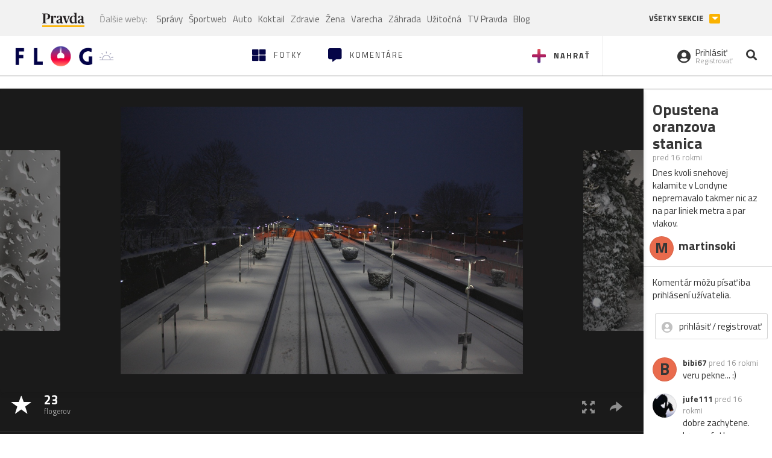

--- FILE ---
content_type: text/html; charset=utf-8
request_url: https://flog.pravda.sk/martinsoki.flog?foto=172477
body_size: 12955
content:
<!DOCTYPE html>
<html>
	<head>

		<title>Opustena oranzova stanica
 - Flog.sk</title>
		<meta charset="UTF-8">
		<meta name="viewport" content="width=device-width, initial-scale=1.0">
		<meta property="fb:app_id" content="273603186861775">
		<meta name="Keywords" content="Londyn, stanica">
<meta name="Description" content="Opustena oranzova stanica">
<meta property="og:title" content="Opustena oranzova stanica">
<meta property="og:description" content="Opustena oranzova stanica">
<meta property="og:url" content="https://flog.pravda.sk/martinsoki.flog?foto=172477">
<meta property="og:type" content="article">
<meta property="og:image" content="https://flog.pravda.sk/data/flog/martinsoki/172477/uak_172477_orig.jpg">
<meta property="og:image:width" content="1200">
<meta property="og:image:height" content="800">
		<script>window.gdprAppliesGlobally=true;(function(){function a(e){if(!window.frames[e]){if(document.body&&document.body.firstChild){var t=document.body;var n=document.createElement("iframe");n.style.display="none";n.name=e;n.title=e;t.insertBefore(n,t.firstChild)}
else{setTimeout(function(){a(e)},5)}}}function e(n,r,o,c,s){function e(e,t,n,a){if(typeof n!=="function"){return}if(!window[r]){window[r]=[]}var i=false;if(s){i=s(e,t,n)}if(!i){window[r].push({command:e,parameter:t,callback:n,version:a})}}e.stub=true;function t(a){if(!window[n]||window[n].stub!==true){return}if(!a.data){return}
var i=typeof a.data==="string";var e;try{e=i?JSON.parse(a.data):a.data}catch(t){return}if(e[o]){var r=e[o];window[n](r.command,r.parameter,function(e,t){var n={};n[c]={returnValue:e,success:t,callId:r.callId};a.source.postMessage(i?JSON.stringify(n):n,"*")},r.version)}}
if(typeof window[n]!=="function"){window[n]=e;if(window.addEventListener){window.addEventListener("message",t,false)}else{window.attachEvent("onmessage",t)}}}e("__tcfapi","__tcfapiBuffer","__tcfapiCall","__tcfapiReturn");a("__tcfapiLocator");(function(e){
var t=document.createElement("script");t.id="spcloader";t.type="text/javascript";t.async=true;t.src="https://sdk.privacy-center.org/"+e+"/loader.js?target="+document.location.hostname;t.charset="utf-8";var n=document.getElementsByTagName("script")[0];n.parentNode.insertBefore(t,n)})("3247b01c-86d7-4390-a7ac-9f5e09b2e1bd")})();</script>
		<!-- Bootstrap Core JavaScript -->
		<script src="https://ajax.googleapis.com/ajax/libs/jquery/1.11.3/jquery.min.js"></script>
		<script src="/static/js/bootstrap.min.js"></script>
        
		<!-- gallery plugin -->
		<link rel="stylesheet" href="/static/css/justifiedGallery.min.css">
		<script src="/static/js/flog.js?v=3610822525"></script>

		<link href="/static/fonts/fontawesome/css/all.min.css" rel="stylesheet" type="text/css">

		<link href="/static/css/main.css?v=3610822525" rel="stylesheet" type="text/css">

		<!-- fancybox plugin -->

		<!-- Add fancyBox main JS and CSS files -->
		<script type="text/javascript" src="/static/fancybox3/jquery.fancybox.min.js?v=3.2.10"></script>
		<link rel="stylesheet" type="text/css" href="/static/fancybox3/jquery.fancybox.min.css?v=3.2.10" media="screen">
		<link href="https://fonts.googleapis.com/css?family=Titillium+Web:300,400,700" rel="stylesheet">
		<link href="https://ipravda.sk/css/pravda-min-extern_flog.css?v=20260126" rel="stylesheet">
		<link rel="icon" type="image/x-icon" href="/favicon.ico">
		<link href="/static/css/icon-font.css?v=3610822525" rel="stylesheet" type="text/css">
		<!-- Global site tag (gtag.js) - Google Analytics -->
		<script async src="https://www.googletagmanager.com/gtag/js?id=UA-157766-4"></script>
                <script>
                    window.perexGaDimensions = {"dimension4":"flog.pravda.sk","dimension1":"flog-foto","dimension2":"172477","dimension3":"martinsoki"};
                </script>
		<script>
			window.dataLayer = window.dataLayer || [];
			function gtag() {
				dataLayer.push(arguments);
			}
			gtag('js', new Date());

			gtag('config', 'UA-157766-4');
			gtag('config', 'UA-157766-20');
			gtag('config', 'G-26GE433HZT', window.perexGaDimensions);
		</script>
                <script src="//ipravda.sk/js/pravda-min-extern_flog.js?v=20260126"></script>
		<script>
  if (/(^|;)\s*PEREX_ASMS/.test(document.cookie)) {
      document.write('<scr' + 'ipt src="https://servis.pravda.sk/hajax/asms/"></scri' + 'pt>');
  }
</script>

<script type="text/javascript">
  perex_dfp = {
    "bbb": {"name": '/61782924/flog_art_bbb', "id": 'div-gpt-ad-1528634504686-613'}
  };
</script><script type="application/javascript" src="https://storage.googleapis.com/pravda-ad-script/perex_universalMaster.min.js?v=v"></script>
	</head>

	<body data-gh="Mon, 26 Jan 2026 15:29:20 +0100" data-gha="sunset" data-ghd="0">
		<script>
			window.fbAsyncInit = function () {
				FB.init({
					appId: '273603186861775',
					autoLogAppEvents: true,
					xfbml: true,
					version: 'v3.2'
				});
			};
		</script>
		<script async defer src="https://connect.facebook.net/en_US/sdk.js"></script>
		<div class="container-pull">

<div class="full-overlay upload">
	<div class="full-overlay-inner">
		<div class="full-overlay-inner-head">
			<a href="/" class="">
				<img class="full-overlay-inner-head-logo" src="/static/images/white-logo-sunset.png" alt="logo">
			</a>
			<button class="close close-overlay">
				<i class="fas fa-times"></i>
			</button>
		</div>
		<div class="full-overlay-inner-body">
<div class="upload-card">
	<div class="upload-card-progress">
		<i class="fas fa-file-upload"></i>
		<div class="upload-card-progress-bar"></div>
	</div>
	<p>
		Nahrajte fotku z vášho zariadenia
	</p>
	<input type="file" multiple="" id="file-to-upload" accept="image/jpeg">
</div>

		</div>
	</div>
	<div class="full-overlay-top"></div>
	<div class="full-overlay-bottom"></div>
</div><div class="full-overlay login">
	<div class="full-overlay-inner">
		<div class="full-overlay-inner-head">
			<a href="/" class="">
				<img class="full-overlay-inner-head-logo" src="/static/images/white-logo-sunset.png" alt="logo">
			</a>
			<button class="close close-overlay">
				<i class="fas fa-times"></i>
			</button>
		</div>
		<div class="full-overlay-inner-body">
<div class="login-card-note hide">
	<h4>Najskôr sa musíš prihlásiť</h4>
	<p>
		Ak ešte nemáš konto, môžeš sa jednoducho a rýchlo zaregistrovať.
	</p>
	<br>
</div>
<div class="login-card">

	<form method="post" action="/ajax/login">
			<label>
				Prihlásenie
			</label>
		<div class="error alert alert-danger hidden"></div>
		<div class="success alert alert-success hidden"></div>
		<div class="login-card-inner">
			<input type="email" name="email" class="form-control" placeholder="Váš email">
			<div class="login-card-inner-password" >
				<input type="password" name="pass" class="form-control password-input" placeholder="Vaše heslo">
				<a href="javascript:void(0)" class=" password-visibility" >
					<i class="far fa-eye"></i>
				</a>
			</div>
			<div class="clearfix">
			</div>

			<div class="login-card-inner-button">
				<label for="permanent-login">
					<input type="checkbox" id="permanent-login" name="permanent" value="1" checked>
					<span>Zostať prihlásený</span>
				</label>
				<button type="submit" class="btn btn-primary">
					<span class="loginbtn-text">Prihlásiť</span>
					<span class="loginbtn-spinner hidden fas fa-spinner fa-spin"></span>
				</button>
			</div>

		</div>
		<div class="login-card-passRecover">
			Zabudnuli ste heslo?
			<a href="javascript:void(0)" class="show-passRecover">Poslať nové</a>
		</div>
	</form>
	<form method="post" action="/ajax/zabudnuteheslo">
		<input type="hidden" name="zabudnuteheslo-special" id="zabudnuteheslo-special" value="2026">
		<div class="recover-card hidemeaftersuccess">
			<small class="info">Na túto adresu Ti zašleme postup ako si nastavíš nové heslo.</small>
			<input type="email" class="form-control" name="tbEmail">
			<div class="error"></div>
			<button type="submit" class="btn btn-success ">
				Poslať email
			</button>
		</div>
		<div class="alert alert-success success hidden recover-card-success" role="alert"></div>
	</form>
</div>
<div class="register-card">
	<form method="post" action="/ajax/registracia">
		<label>
			Registrácia
		</label>
		<div class="error alert alert-danger hidden"></div>
		<div class="success alert alert-success hidden"></div>

		<div class="hideaftersuccess">
			<div class="label-wrap">
				<label>
					Prezývka (minimálne 6 znakov)
				</label>
				<input type="text" class="form-control" placeholder="" name="name" required>
			</div>
			<div class="label-wrap">
				<label>
					Váš email
				</label>
				<input type="email" class="form-control" placeholder="" name="email" autocomplete="off" required>
			</div>
			<div class="label-wrap">
				<label>
					Heslo
				</label>
				<input type="password" class="form-control reg-pass1" placeholder="" autocomplete="new-password" name="password" required>
			</div>
			<div class="label-wrap">
				<label>
					Zopakujte heslo
				</label>
				<input type="password" class="form-control reg-pass2" placeholder="" required>
			</div>

			<div class="linkto-podmienky">
				<label  for="podmienky">
					<input type="checkbox" id="podmienky" name="podmienky" value="1">
					<span>Súhlasím <br class="hidden-lg hidden-md "> <a href="/podmienky/" target="_blank">s podmienkami</a></span>
				</label>
				<button type="submit" class="btn btn-primary">
					<span class="registerbtn-text">Registrovať</span>
					<span class="registerbtn-spinner hidden fas fa-spinner fa-spin"></span>
				</button>
			</div>
		</div>
	</form>
</div>		</div>
	</div>
	<div class="full-overlay-top"></div>
	<div class="full-overlay-bottom"></div>
</div><div class="modal fade" id="logo-hours-modal" tabindex="-1" role="dialog" aria-labelledby="exampleModalLabel">
	<div class="modal-dialog" role="document">
		<div class="modal-content">
			<div class="modal-header">
				<button type="button" class="close" data-dismiss="modal" aria-label="Close"><span aria-hidden="true">&times;</span></button>
				<h4 class="modal-title">Kedy je najbližšia zlatá hodinka?</h4>
			</div>
			<div class="modal-body">
				<div class="logo-gradient">
					<img class="sun" src="/static/images/sun.svg" alt="">
					<div class="lights">
						<div class="minute">
							<div class="minute-ray"></div>
						</div>
						<div class="hours">
							<div class="hours-ray"></div>
						</div>
						<div class="location">

						</div>
					</div>
				</div>
				<div class="logo-info">
					<p>Zlatá hodinka od:</p>
					<h1 class="suntime-text"></h1>
					<div class="group">
						<button type="button" class="btn btn-sm btn-default find-my-location"><i class="fas fa-map-marker-alt"></i> Nájsť moju polohu</button>
					</div>
					<small>
						Ak chcete, aby sa vám zobrazovali informácie o zlatej hodinke z vašej lokality, zdieľajte s nami prosím vašu polohu
					</small>
				</div>
			</div>
		</div>
	</div>
</div><!-- Modal -->
<div class="modal fade" id="modal-contact" tabindex="-1" role="dialog" aria-labelledby="myModalLabelSharefoto">
	<div class="modal-dialog" role="document">
		<div class="modal-content">

			<div class="modal-body">
				<div class="modal-contact-item">
					<i class="fas fa-address-book"></i>
					<div class="modal-contact-item-text">
						<h4 class="modal-title" id="myModalLabelSharefoto">Admin flogu</h4>
						<a href="mailto:flog@pravda.sk">
							flog@pravda.sk
						</a>
					</div>
				</div>
				<div class="modal-contact-item">
					<i class="fas fa-address-book"></i>
					<div class="modal-contact-item-text">
						<small>Junior digital specialist</small>
						<h4 class="modal-title" id="myModalLabelSharefoto">Obchodné oddelenie - Mikuláš Kvetan</h4>
						<a href="mailto:mkvetan@ourmedia.sk">
							mkvetan@ourmedia.sk
						</a>
						<a href="tel:+421 905 244 022">
							+421 905 244 022
						</a>
					</div>
				</div>
				<div class="modal-contact-item">
					<i class="fas fa-address-book"></i>
					<div class="modal-contact-item-text">
						<small>Online marketing manager</small>
						<h4 class="modal-title" id="myModalLabelSharefoto">Marketingové oddelenie - Michaela Latková</h4>
						<a href="mailto:mlatkova@ourmedia.sk">
							mlatkova@ourmedia.sk
						</a>
						<a href="tel:+421 918 562 228">
							+421 918 562 228
						</a>
					</div>
				</div>

			</div>
			<div class="modal-footer">
				<button type="button" class="btn btn-default" data-dismiss="modal">Zavrieť</button>
			</div>

		</div>
	</div>
</div>


			<div class=" content-wrap full-width">



				<!-- Top Navigation -->
				<header>
					<div id="perex-header" class="header">
						<div id="portal_menu-wrap" class="container-fluid no-padding-side">
							<div class="portal-menu export-vs" id="portal-menu">
    <span class="hidden-lg hiddem-md">
        Tento web patrí pod
    </span>
    <a href="https://www.pravda.sk/" class="portal-menu-logo">
        <img src="//ipravda.sk/res/portal2017/logo-pravda.svg" alt="Pravda" />
    </a>
    <ul class="portal-menu-nav"><li><span>Ďalšie weby:</span></li><li><a href="https://spravy.pravda.sk/">Správy</a></li><li><a href="https://sportweb.pravda.sk/">Športweb</a></li><li><a href="https://auto.pravda.sk/">Auto</a></li><li><a href="https://koktail.pravda.sk/">Koktail</a></li><li><a href="https://zdravie.pravda.sk/">Zdravie</a></li><li><a href="https://zena.pravda.sk/">Žena</a></li><li><a href="https://varecha.pravda.sk/">Varecha</a></li><li><a href="https://zahrada.pravda.sk/">Záhrada</a></li><li><a href="https://uzitocna.pravda.sk/">Užitočná</a></li><li><a href="https://tv.pravda.sk/">TV Pravda</a></li><li><a href="https://blog.pravda.sk/">Blog</a></li></ul>
            <button class="portal-megamenu-button">Všetky sekcie
            <i>
                <span class="glyphicon glyphicon-triangle-bottom"></span>
            </i>
        </button>
        <div class="portal-menu-actions"></div>
</div>
<div class="portal-megamenu" id="portal-megamenu">
            <div class="portal-megamenu-line spravodajstvo"><h2><span class="portal-megamenu-line-link-wrap"><span class="glyphicon glyphicon-triangle-bottom hidden-lg hidden-md hidden-sm"></span> Spravodajstvo</span></h2><ul><li class="spravy"><a href="https://spravy.pravda.sk/">Správy</a></li><li><a href="https://spravy.pravda.sk/domace/">Domáce</a></li><li><a href="https://spravy.pravda.sk/svet/">Svet</a></li><li class="ekonomika"><a href="https://ekonomika.pravda.sk/">Ekonomika</a></li><li class="kultura"><a href="https://kultura.pravda.sk/">Kultúra</a></li><li class="extern_pocasie"><a href="https://pocasie.pravda.sk/">Počasie</a></li><li class="nazory"><a href="https://nazory.pravda.sk/">Názory</a></li><li><a href="https://www.pravda.sk/chronologia-dna/">Chronológia dňa</a></li><li><a href="https://www.pravda.sk/najcitanejsie-spravy/">Najčítanejšie správy</a></li><li class="komercnespravy"><a href="https://komercnespravy.pravda.sk/">Komerčné správy</a></li></ul></div>
            <div class="portal-megamenu-line link sport"><h2><a href="https://sportweb.pravda.sk/"><span class="glyphicon glyphicon-triangle-bottom hidden-lg hidden-md hidden-sm"></span> Športweb</a></h2><ul><li class="futbal"><a href="https://sportweb.pravda.sk/futbal/">Futbal</a></li><li class="hokej"><a href="https://sportweb.pravda.sk/hokej/">Hokej</a></li><li><a href="https://sportweb.pravda.sk/cyklistika/">Cyklistika</a></li><li><a href="https://sportweb.pravda.sk/tenis/">Tenis</a></li><li><a href="https://sportweb.pravda.sk/zimne-sporty/">Zimné športy</a></li><li><a href="https://sportweb.pravda.sk/nazivo/">Naživo</a></li></ul></div>
            <div class="portal-megamenu-line magaziny"><h2><span class="portal-megamenu-line-link-wrap"><span class="glyphicon glyphicon-triangle-bottom hidden-lg hidden-md hidden-sm"></span> Magazíny</span></h2><ul><li class="extern_ahojmama"><a href="https://ahojmama.pravda.sk/">AhojMama</a></li><li class="auto"><a href="https://auto.pravda.sk/">Auto</a></li><li class="cestovanie"><a href="https://cestovanie.pravda.sk/">Cestovanie</a></li><li class="koktail"><a href="https://koktail.pravda.sk/">Koktail</a></li><li class="mediaklik"><a href="https://www.mediaklik.sk/">Mediaklik</a></li><li class="veda"><a href="https://vat.pravda.sk/">VAT</a></li><li class="zdravie"><a href="https://zdravie.pravda.sk/">Zdravie</a></li><li class="zena"><a href="https://zena.pravda.sk/">Žena</a></li><li><a href="https://zurnal.pravda.sk/">Žurnál</a></li><li><a href="https://zahrada.pravda.sk/">Záhrada</a></li><li><a href="https://www.defencenews.sk/">Defencenews</a></li></ul></div>
            <div class="portal-megamenu-line link uzitocna"><h2><a href="https://uzitocna.pravda.sk/"><span class="glyphicon glyphicon-triangle-bottom hidden-lg hidden-md hidden-sm"></span> Užitočná pravda</a></h2><ul><li><a href="https://uzitocna.pravda.sk/peniaze/">Peniaze</a></li><li><a href="https://uzitocna.pravda.sk/hypoteky/">Hypotéky</a></li><li><a href="https://uzitocna.pravda.sk/dochodky/">Dôchodky</a></li><li><a href="https://uzitocna.pravda.sk/ako-vybavit/">Ako vybaviť</a></li><li><a href="https://uzitocna.pravda.sk/spotrebitel/">Spotrebiteľ</a></li><li><a href="https://uzitocna.pravda.sk/praca-a-kariera/">Práca</a></li><li><a href="https://uzitocna.pravda.sk/zivnostnik/">Živnostník</a></li><li><a href="https://uzitocna.pravda.sk/vzdelavanie/">Vzdelávanie</a></li><li><a href="https://uzitocna.pravda.sk/reality/">Reality</a></li><li><a href="https://uzitocna.pravda.sk/dom-a-byt/">Dom a byt</a></li><li><a href="https://uzitocna.pravda.sk/seniori/">Seniori</a></li><li><a href="https://rady.pravda.sk/">Rady</a></li></ul></div>
            <div class="portal-megamenu-line link extern_varecha"><h2><a href="https://varecha.pravda.sk/"><span class="glyphicon glyphicon-triangle-bottom hidden-lg hidden-md hidden-sm"></span> Varecha</a></h2><ul><li><a href="https://varecha.pravda.sk/recepty">Recepty</a></li><li><a href="https://napady.pravda.sk/">Nápady</a></li><li><a href="https://varecha.pravda.sk/torty/">Torty</a></li><li><a href="https://menu.pravda.sk/" title="MENU.PRAVDA.SK - DENNÉ MENU NA JEDEN KLIK">Denné menu</a></li></ul></div>
            <div class="portal-megamenu-line link varecha_tv"><h2><a href="https://varecha.pravda.sk/tv/"><span class="glyphicon glyphicon-triangle-bottom hidden-lg hidden-md hidden-sm"></span> TV Varecha</a></h2><ul><li><a href="https://varecha.pravda.sk/tv/serialy/">Seriály</a></li><li><a href="https://varecha.pravda.sk/tv/videorecepty/">Videorecepty</a></li><li><a href="https://varecha.pravda.sk/tv/playlist/celebrity-s-varechou/">Celebrity</a></li><li><a href="https://varecha.pravda.sk/tv/playlist/fit-s-viktorom/">Fit s Viktorom</a></li></ul></div>
            <div class="portal-megamenu-line link extern_blog"><h2><a href="https://blog.pravda.sk/"><span class="glyphicon glyphicon-triangle-bottom hidden-lg hidden-md hidden-sm"></span> Blog</a></h2><ul><li><a href="https://blog.pravda.sk/?page=najnovsie-clanky">Najnovšie</a></li><li><a href="https://blog.pravda.sk/?page=najnovsie-clanky">Najčítanejšie</a></li><li><a href="https://blog.pravda.sk/?page=najkomentovanejsie-clanky">Najkomentovanejšie</a></li><li><a href="https://blog.pravda.sk/abecedny-zoznam-blogov/">Zoznam blogov</a></li><li><a href="https://blog.pravda.sk/?page=komercne-blogy">Komerčné blogy</a></li></ul></div>
            <div class="portal-megamenu-line relax"><h2><span class="portal-megamenu-line-link-wrap"><span class="glyphicon glyphicon-triangle-bottom hidden-lg hidden-md hidden-sm"></span> Relax</span></h2><ul><li class="programy"><a href="https://programy.pravda.sk/tv/">TV program</a></li><li><a href="https://spravy.pravda.sk/sutaz/">Súťaže</a></li><li class="extern_debata"><a href="https://debata.pravda.sk/">Debata</a></li><li class="extern_flog"><a href="https://flog.pravda.sk/" title="Flog - prvý slovenský fotoblog. Ukáž svoje obľúbené fotky celému svetu, hodnoť a napíš čo si myslíš o fotkách iných. Foť a bav sa.">Flog</a></li><li class="fotogalerie"><a href="https://fotogalerie.pravda.sk/">Fotogalérie</a></li><li><a href="https://koktail.pravda.sk/stranka/3-horoskop/">Horoskopy</a></li><li><a href="https://spravy.pravda.sk/sudoku/">Sudoku</a></li></ul></div>
            <div class="portal-megamenu-line link extern_tv"><h2><a href="https://tv.pravda.sk/"><span class="glyphicon glyphicon-triangle-bottom hidden-lg hidden-md hidden-sm"></span> TV Pravda</a></h2><ul><li><a href="https://tv.pravda.sk/kategorie/spravodajstvo">Spravodajstvo</a></li><li><a href="https://tv.pravda.sk/kategorie/sport">Šport</a></li><li><a href="https://tv.pravda.sk/kategorie/veda-a-technika">Veda a tech</a></li><li><a href="https://tv.pravda.sk/kategorie/kultura">Kultúra</a></li><li><a href="https://tv.pravda.sk/kategorie/komercne-videa">Komerčné</a></li><li><a href="https://tv.pravda.sk/relacie/ide-o-pravdu">Ide o pravdu</a></li><li><a href="https://tv.pravda.sk/relacie/pocasie">Predpoveď počasia</a></li><li><a href="https://tv.pravda.sk/relacie/ide-o-peniaze">Ide o peniaze</a></li><li><a href="https://tv.pravda.sk/relacie/ide-o-zdravie">Ide o zdravie</a></li><li><a href="https://tv.pravda.sk/relacie/neobycajne-miesta">Neobyčajné miesta</a></li><li><a href="https://tv.pravda.sk/relacie/showroom">Showroom</a></li></ul></div>
            <div class="portal-megamenu-line nakupy"><h2><span class="portal-megamenu-line-link-wrap"><span class="glyphicon glyphicon-triangle-bottom hidden-lg hidden-md hidden-sm"></span> Nákupy</span></h2><ul><li><a href="https://menu.pravda.sk/" title="MENU.PRAVDA.SK - DENNÉ MENU NA JEDEN KLIK">Obedy</a></li><li class="extern_kvety"><a href="https://kvety.pravda.sk/" title="Kvety, donáška kvetov, internetový obchod s kvetmi, kvetinárstvo, Bratislava, Košice">Kvety</a></li><li class="extern_epravda"><a href="https://e.pravda.sk/" title="e.Pravda.sk - elektronický archív denníka Pravda">ePravda</a></li><li class="predplatne"><a href="https://predplatne.pravda.sk/">Predplatné novín</a></li></ul></div>
    </div>
						</div>

						<!-- subheader -->
						<div id="subheader" class="container-fluid subheader no-padding-side">

							<div class="subheader-logo">

								<a href="/" class="logo-cont">
									<img class="logo" src="/static/images/logo-sunset.png" alt="logo">
									<img class="minute" src="/static/images/minute.png" alt="logo">
									<img class="hours" src="/static/images/hours.png" alt="logo">
								</a>
								<span class="sun-time " title="Zlatá hodinka od">
									<img class="" src="/static/images/icon-sun-hour.svg" alt="Zlatá hodinka">
									<span class="suntime-text"></span>
								</span>

							</div>

							<div class="subheader-head-actions">
									<a href="javascript:void(0)" class="add-photo-note">
										<i class="fas fa-plus"></i>
										<span class=" hidden-md hidden-sm hidden-xs">Nahrať</span>
									</a>

								<a href="/" class="">
									<i class="fas fa-th-large"></i>

									<span class="hidden-md hidden-sm hidden-xs">Fotky</span>
								</a>
								<a class="comment-btn " href="/komentare/">
									<i class="fas fa-comment-alt"></i>

									<span class="hidden-md hidden-sm hidden-xs">Komentáre</span>
								</a>

							</div>
							<div class="subheader-right-actions text-right">
								<div class="subheader-right-actions-account">
										<a href="javascript:void(0)" class="subheader-right-actions-account-login show-loginform-btn" id="login">
											<i class="fas fa-user-circle"></i>
											<div class="subheader-right-actions-account-login-text">
												<span class="hidden-md hidden-sm hidden-xs">Prihlásiť</span>
												<small>
													<span class="hidden-md hidden-sm hidden-xs">Registrovať</span>
												</small>
											</div>
										</a>
								</div>
								<a href="/hladaj/" id="" class="subheader-right-actions-search ">
									<i class="fas fa-search"></i>
								</a>
							</div>
						</div><!-- /subheader -->
					</div><!-- /portal-menu -->

					<!-- menu nalepky -->
					<div class="container-fluid menu no-padding-side">
						<nav class="invisible-menu">
<!-- Modal -->
<div class="modal fade" id="modal-tags" tabindex="-1" role="dialog" aria-labelledby="tagsModalLabel">
	<div class="modal-dialog" role="document">
		<div class="modal-content">
			<div class="modal-header">
				<button type="button" class="close" data-dismiss="modal" aria-label="Close"><span aria-hidden="true">&times;</span></button>
				<h4 class="modal-title" id="tagsModalLabel">Nálepky</h4>
			</div>
			<div class="modal-body">
				<div class="modal-tags-search">

					<input type="search" name="q" class="tagsearchinput  " placeholder="Vyhľadať nálepku" value="">
					<i class="fas fa-search"></i>
					<span class="tagsearch-spinner hidden fas fa-spinner fa-spin"></span>				
				</div>
				<div class="tagsearch-result list">
				</div>
			</div>
			<div class="modal-footer">
				<button class="tagsearch-loadmore btn btn-default hidden" type="button">
					<span class="tagsearch-spinner hidden fas fa-spinner fa-spin"></span>				

					načítaj ďalšie
				</button>
			</div>
		</div>
	</div>
</div>


							<ul class="main-menu  hidden-xs">
								<li class="pull-right"><a class="btn btn-default" href="javascript:void(0)" data-toggle="modal" data-target="#modal-tags">Všetky nálepky</a></li>
										<li><a class="btn btn-default" href="/tag/cb">ČB</a></li>
										<li><a class="btn btn-default" href="/tag/clovek">Človek</a></li>
										<li><a class="btn btn-default" href="/tag/detail">Detail</a></li>
										<li><a class="btn btn-default" href="/tag/portret">Portrét</a></li>
										<li><a class="btn btn-default" href="/tag/mesto">Mesto</a></li>
										<li><a class="btn btn-default" href="/tag/architektura">Architektúra</a></li>
										<li><a class="btn btn-default" href="/tag/makro">Makro</a></li>
										<li><a class="btn btn-default" href="/tag/2026">2026</a></li>
										<li><a class="btn btn-default" href="/tag/priroda">Príroda</a></li>
										<li><a class="btn btn-default" href="/tag/natural">Natural</a></li>
										<li><a class="btn btn-default" href="/tag/slovensko">Slovensko</a></li>
										<li><a class="btn btn-default" href="/tag/krajina">Krajina</a></li>
										<li><a class="btn btn-default" href="/tag/hory">Hory</a></li>
										<li><a class="btn btn-default" href="/tag/les">Les</a></li>
										<li><a class="btn btn-default" href="/tag/more">More</a></li>
										<li><a class="btn btn-default" href="/tag/kvety">Kvety</a></li>
										<li><a class="btn btn-default" href="/tag/kvet">Kvet</a></li>
										<li><a class="btn btn-default" href="/tag/zatisie">Zátišie</a></li>
										<li><a class="btn btn-default" href="/tag/zvierata">Zvieratá</a></li>
										<li><a class="btn btn-default" href="/tag/hmyz">Hmyz</a></li>
										<li><a class="btn btn-default" href="/tag/motyl">Motýľ</a></li>
										<li><a class="btn btn-default" href="/tag/vtactvo">Vtáctvo</a></li>
										<li><a class="btn btn-default" href="/tag/jar">Jar</a></li>
										<li><a class="btn btn-default" href="/tag/leto">Leto</a></li>
										<li><a class="btn btn-default" href="/tag/jesen">Jeseň</a></li>
										<li><a class="btn btn-default" href="/tag/zima">Zima</a></li>
							</ul>

							<div class="main-menu-mobile">
<a href="javascript:void(0)" class="col-xs-6 main-menu-mobile-item disabled" data-toggle="modal" data-target="#modal-tags">
	<i class="fas fa-hashtag"></i>
	<span class="main-menu-mobile-item-text ">
			Nálepky
	</span>
	<span class="glyphicon glyphicon-triangle-bottom"></span>
</a>							</div>
						</nav>
					</div><!-- /menu nalepky -->

				</header>
				<!-- /header-end -->

				<div class="flog-adplace-header">
					
				</div>
<!-- Modal -->
<div class="modal fade" id="modal-share" tabindex="-1" role="dialog" aria-labelledby="myModalLabelSharefoto">
	<div class="modal-dialog" role="document">
		<div class="modal-content">
			<div class="modal-header">
				<button type="button" class="close" data-dismiss="modal" aria-label="Close"><span aria-hidden="true">&times;</span></button>
				<h4 class="modal-title" id="myModalLabelSharefoto">Zdielaj fotku</h4>
			</div>
			<div class="modal-body">
				<ul>
					<li class="facebook">
						<a class="" target="_blank" href="https://www.facebook.com/sharer/sharer.php?u=https%3A%2F%2Fflog.pravda.sk%2Fmartinsoki.flog%3Ffoto%3D172477">
							<i class="fab fa-facebook-f"></i> Facebook
						</a>
					</li>
					<li class="pinterest">
						<a class="" target="_blank" href="https://www.pinterest.com/pin/create/button/?url=https%3A%2F%2Fflog.pravda.sk%2Fmartinsoki.flog%3Ffoto%3D172477&description=Dnes+kvoli+snehovej+kalamite+v+Londyne+nepremavalo+takmer+nic+az+na+par+liniek+metra+a+par+vlakov.&media=https%3A%2F%2Fflog.pravda.sk%2Fdata%2Fflog%2Fmartinsoki%2F172477%2Fuak_172477_orig.jpg">
							<i class="fab fa-pinterest"></i> Pinterest
						</a>
					</li>
					<li class="twitter">
						<a class="" target="_blank" href="https://twitter.com/intent/tweet?url=https%3A%2F%2Fflog.pravda.sk%2Fmartinsoki.flog%3Ffoto%3D172477&text=Dnes+kvoli+snehovej+kalamite+v+Londyne+nepremavalo+takmer+nic+az+na+par+liniek+metra+a+par+vlakov.">
							<i class="fab fa-twitter"></i> Twitter
						</a>
					</li>
					<li>
						<a class="share-copy-link" href="javascript:void(0)" >
							<i class="fas fa-link"></i> Skopírovať linku
						</a>
					</li>
				</ul>
				
				<input id="copyTextUrl" type="hidden" value="https://flog.pravda.sk/martinsoki.flog?foto=172477">
			</div>
			
		</div>
	</div>
</div>


<section class='detail_photo'>
	<div class="detail_photo-wrap">


		<div class="col-lg-10 col-md-9 col-xs-12 detail_photo-wrapper no-padding-side">

			<div class="photo-spinner hide">
				<i class="fas fa-spinner"></i>
			</div>
			<div class="photo" id="photo-detail">
					<div class="after-next-image"  style="background-image: url('\/data\/flog\/martinsoki\/172484\/uqK_172484_m\.jpg')" >
						<a class="photo-control hidden-sm hidden-xs" href="/martinsoki.flog?foto=172484" title="Prechadzka v londynskom parku" >
						</a>
					</div>
					<div class="before-prev-image"  style="background-image: url('\/data\/flog\/martinsoki\/171072\/jbo_171072_m\.jpg')">
						<a class="photo-control hidden-sm hidden-xs" href="/martinsoki.flog?foto=171072" title="vzory" >
						</a>

					</div>

				<div class="photo-link">
					<a class="fancybox   hidden-sm hidden-xs" href="/data/flog/martinsoki/172477/uak_172477_orig.jpg">
						<img src="/data/flog/martinsoki/172477/uak_172477_orig.jpg" alt="Opustena oranzova stanica" title="Opustena oranzova stanica">
					</a>
					<img src="/data/flog/martinsoki/172477/uak_172477_orig.jpg" alt="Opustena oranzova stanica" class="hidden-lg hidden-md">
				</div>

			</div>
			<div class="detail_photo-action-panel">
				<div class="detail_photo-action-panel-left">
						<span class="rating-wrap">
							<span class="glyphicon glyphicon-star icon"></span>
						</span>
						<a href="javascript:void(0)" class="rating-list rating-wrap" type="button" data-fotoid="172477">
							<b>		
								<span class="count">23</span>
								<small>flogerov</small>
							</b>
						</a>
				</div>
				<div class="detail_photo-action-panel-right">

					<a class="fancybox " href="/data/flog/martinsoki/172477/uak_172477_orig.jpg" title="zväčšiť">
						<span class="glyphicon glyphicon-fullscreen"></span>
					</a>
					<a href="javascript:void(0)" class="detail-share hidden-sm hidden-xs" data-toggle="modal" data-target="#modal-share" title="zdieľať">
						<span class="glyphicon glyphicon-share-alt"></span>

					</a>

					<div class="dropdown dropup">
						<a href="javascript:void(0)" id="dLabel" class="option-icon hidden-lg hidden-md" data-toggle="dropdown" aria-haspopup="true" aria-expanded="false">
							<span class="glyphicon glyphicon-option-vertical">
							</span>
						</a>
						<ul class="dropdown-menu  pull-right" aria-labelledby="dLabel">
							<li class="hidden-lg hidden-md">
								<a href="javascript:void(0)" class="detail-share" data-toggle="modal" data-target="#modal-share">
									<span class="glyphicon glyphicon-share-alt"></span>
									<b>zdieľať</b>
								</a>
							</li>
						</ul>
<form  method="post" action="/foto-edit/delete?foto=172477" class="foto-delete-form">
	<input type="hidden" name="del-foto" value="172477">
	<input type="hidden" name="del-time" value="1769423038">
	<input type="hidden" name="del-code" value="dfFzH7i0n5bmYzm73P45SrHLtl5BOWLFcJvVX1u8">
	<input type="hidden" name="del-code2" value="66d907d0158cef6f03072b7f7853968139bc38ad">

	<div class="modal fade modal-delete-photo" id="modal-delete-photo-172477" tabindex="-1" role="dialog">
		<div class="modal-dialog" role="document">
			<div class="modal-content">
				<div class="modal-header">
					<button type="button" class="close" data-dismiss="modal" aria-label="Close"><span aria-hidden="true">&times;</span></button>
					<h4 class="modal-title">Vymazanie fotky</h4>
				</div>
				<div class="modal-body">
					<p>Si si istý, že chceš túto fotku vymazať?</p>
				</div>
				<div class="modal-footer">
					<button type="button" class="btn btn-default" data-dismiss="modal">Zavrieť</button>
					<button type="submit" class="btn btn-danger" id="delete-foto-btn">
						<i class="far fa-trash-alt"></i>
						Zmazať fotku
					</button>
				</div>
			</div><!-- /.modal-content -->
		</div><!-- /.modal-dialog -->
	</div><!-- /.modal -->
</form>					</div>


				</div>

			</div>

				<div class="detail_photo-info-wrap">
					<div class="photo_nalepky">

							<nav>			
								<ul class="main-menu">
										<li>
											<a class="btn btn-default"  href="/tag/londyn">
												Londyn
											</a>
										</li>
										<li>
											<a class="btn btn-default"  href="/tag/stanica">
												stanica
											</a>
										</li>
								</ul>
							</nav>

					</div>

				</div>


		</div>

		<div class="col-lg-2 col-md-3 col-xs-12 detail_photo-sidebar pull-right">

			<div class="detail_photo-sidebar-info">
				<h3 class="foto-title">Opustena oranzova stanica</h3>
				<time datetime="2009-02-02 19:36" class="foto-title-time" title="02.02.2009 19:36">
					pred 16 rokmi
				</time>
				<div class="detail_photo-popis">
					<p>Dnes kvoli snehovej kalamite v Londyne nepremavalo takmer nic az na par liniek metra a par vlakov.</p>
				</div>

			</div>
			<div class="detail_photo-sidebar-autor">
				<a href="/martinsoki.flog" class="user-name">
	<span class="user-thumbnail">
		m
	</span> 
					<span class="detail_photo-sidebar-autor-name">
						martinsoki
					</span>
					<small class="hide">
						je tvoj obľúbenec
					</small>
				</a>
			</div>
			<div class=" photo_comments_action no-padding-left">
					<div class="input-group">

							Komentár môžu písať iba prihlásení užívatelia.

							<br>
							<a href="javascript:void(0)" class="upload-btn btn btn-default show-loginform-btn">
								<i class="fas fa-user-circle"></i>
								<span class=" ">prihlásiť / registrovať</span>
							</a>

					</div>

			</div>
				<div class="comment_list_wrap no-padding-left">
					<div class="comment_list no-padding-left">
		<div class="coment_row">
			<div class="thumbnail_cont">
				<a href="/bibi67.flog">
	<span class="user-thumbnail">
		b
	</span> 
				</a>
			</div>
			<div class="text">
				<div >
					<a class="name" href="/bibi67.flog">bibi67</a>
					<time datetime="2009-04-23 08:28" class="time" title="23.04.2009 08:28">
						pred 16 rokmi
					</time>
				</div>
				<p>veru pekne... :)</p>
			</div>
		</div>
		<div class="coment_row">
			<div class="thumbnail_cont">
				<a href="/jufe111.flog">
	<span class="user-thumbnail" style="background-image: url('\/data\/avatar\/jufe111\/avatar\.jpg\?80')"></span>
				</a>
			</div>
			<div class="text">
				<div >
					<a class="name" href="/jufe111.flog">jufe111</a>
					<time datetime="2009-04-21 16:19" class="time" title="21.04.2009 16:19">
						pred 16 rokmi
					</time>
				</div>
				<p>dobre zachytene. krasna fotka.</p>
			</div>
		</div>
		<div class="coment_row">
			<div class="thumbnail_cont">
				<a href="/simafoto.flog">
	<span class="user-thumbnail" style="background-image: url('\/data\/avatar\/simafoto\/avatar\.jpg\?136')"></span>
				</a>
			</div>
			<div class="text">
				<div >
					<a class="name" href="/simafoto.flog">sima</a>
					<time datetime="2009-03-21 22:54" class="time" title="21.03.2009 22:54">
						pred 16 rokmi
					</time>
				</div>
				<p>pekné...</p>
			</div>
		</div>
		<div class="coment_row">
			<div class="thumbnail_cont">
				<a href="/muffiii.flog">
	<span class="user-thumbnail">
		m
	</span> 
				</a>
			</div>
			<div class="text">
				<div >
					<a class="name" href="/muffiii.flog">muffi</a>
					<time datetime="2009-03-21 22:28" class="time" title="21.03.2009 22:28">
						pred 16 rokmi
					</time>
				</div>
				<p>hmm vau, ako počítačový 3D obrázok, také čisté:)</p>
			</div>
		</div>
		<div class="coment_row">
			<div class="thumbnail_cont">
				<a href="/landdy.flog">
	<span class="user-thumbnail" style="background-image: url('\/data\/avatar\/landdy\/avatar\.jpg\?88')"></span>
				</a>
			</div>
			<div class="text">
				<div >
					<a class="name" href="/landdy.flog">landdy</a>
					<time datetime="2009-02-06 23:46" class="time" title="06.02.2009 23:46">
						pred 16 rokmi
					</time>
				</div>
				<p>Výborne, môžeš to ponúknuť mobilnému operátorovy ako reklamný snímok, fakt výborné</p>
			</div>
		</div>
		<div class="coment_row">
			<div class="thumbnail_cont">
				<a href="/sjuzi777.flog">
	<span class="user-thumbnail" style="background-image: url('\/data\/avatar\/sjuzi777\/avatar\.jpg\?136')"></span>
				</a>
			</div>
			<div class="text">
				<div >
					<a class="name" href="/sjuzi777.flog">Sjuzi</a>
					<time datetime="2009-02-06 17:31" class="time" title="06.02.2009 17:31">
						pred 16 rokmi
					</time>
				</div>
				<p>a znova na to : hm, hmmm, hmmm :-)</p>
			</div>
		</div>
		<div class="coment_row">
			<div class="thumbnail_cont">
				<a href="/sharpi.flog">
	<span class="user-thumbnail">
		s
	</span> 
				</a>
			</div>
			<div class="text">
				<div >
					<a class="name" href="/sharpi.flog">sharpi</a>
					<time datetime="2009-02-06 17:30" class="time" title="06.02.2009 17:30">
						pred 16 rokmi
					</time>
				</div>
				<p>no 15 minút to nebolo , pozeral som exif a je to presne 788 sekúnd :-) a 15 minút je 900 sekúnd</p>
			</div>
		</div>
		<div class="coment_row">
			<div class="thumbnail_cont">
				<a href="/rybina9.flog">
	<span class="user-thumbnail">
		k
	</span> 
				</a>
			</div>
			<div class="text">
				<div >
					<a class="name" href="/rybina9.flog">katka-husarka</a>
					<time datetime="2009-02-03 23:56" class="time" title="03.02.2009 23:56">
						pred 16 rokmi
					</time>
				</div>
				<p>zaujalo, pekná</p>
			</div>
		</div>
		<div class="coment_row">
			<div class="thumbnail_cont">
				<a href="/siremon.flog">
	<span class="user-thumbnail">
		R
	</span> 
				</a>
			</div>
			<div class="text">
				<div >
					<a class="name" href="/siremon.flog">Rešovský-Pet.</a>
					<time datetime="2009-02-02 21:16" class="time" title="02.02.2009 21:16">
						pred 16 rokmi
					</time>
				</div>
				<p>mimoriadne dobrá fotografia,dobrý postreh,čistá</p>
			</div>
		</div>
		<div class="coment_row">
			<div class="thumbnail_cont">
				<a href="/sjuzi777.flog">
	<span class="user-thumbnail" style="background-image: url('\/data\/avatar\/sjuzi777\/avatar\.jpg\?136')"></span>
				</a>
			</div>
			<div class="text">
				<div >
					<a class="name" href="/sjuzi777.flog">Sjuzi</a>
					<time datetime="2009-02-02 20:13" class="time" title="02.02.2009 20:13">
						pred 16 rokmi
					</time>
				</div>
				<p>hmmm páči :-)</p>
			</div>
		</div>
		<div class="coment_row">
			<div class="thumbnail_cont">
				<a href="/dorotka.flog">
	<span class="user-thumbnail">
		D
	</span> 
				</a>
			</div>
			<div class="text">
				<div >
					<a class="name" href="/dorotka.flog">Dorotka</a>
					<time datetime="2009-02-02 20:13" class="time" title="02.02.2009 20:13">
						pred 16 rokmi
					</time>
				</div>
				<p>pekné .....a aktuálne ....</p>
			</div>
		</div>
		<div class="coment_row">
			<div class="thumbnail_cont">
				<a href="/socratov.flog">
	<span class="user-thumbnail">
		S
	</span> 
				</a>
			</div>
			<div class="text">
				<div >
					<a class="name" href="/socratov.flog">Socrates</a>
					<time datetime="2009-02-02 20:10" class="time" title="02.02.2009 20:10">
						pred 16 rokmi
					</time>
				</div>
				<p>paci</p>
			</div>
		</div>
		<div class="coment_row">
			<div class="thumbnail_cont">
				<a href="/wilder.flog">
	<span class="user-thumbnail">
		d
	</span> 
				</a>
			</div>
			<div class="text">
				<div >
					<a class="name" href="/wilder.flog">dagmar-pappová</a>
					<time datetime="2009-02-02 19:58" class="time" title="02.02.2009 19:58">
						pred 16 rokmi
					</time>
				</div>
				<p>pekná fotečka..sála z nej kľud :)</p>
			</div>
		</div>
		<div class="coment_row">
			<div class="thumbnail_cont">
				<a href="/andread.flog">
	<span class="user-thumbnail" style="background-image: url('\/data\/avatar\/andread\/avatar\.jpg\?38')"></span>
				</a>
			</div>
			<div class="text">
				<div >
					<a class="name" href="/andread.flog">andrea.d</a>
					<time datetime="2009-02-02 19:54" class="time" title="02.02.2009 19:54">
						pred 16 rokmi
					</time>
				</div>
				<p>zaujalo to aj mna...</p>
			</div>
		</div>
		<div class="coment_row">
			<div class="thumbnail_cont">
				<a href="/evelynn.flog">
	<span class="user-thumbnail">
		e
	</span> 
				</a>
			</div>
			<div class="text">
				<div >
					<a class="name" href="/evelynn.flog">evelynn</a>
					<time datetime="2009-02-02 19:53" class="time" title="02.02.2009 19:53">
						pred 16 rokmi
					</time>
				</div>
				<p>paaci</p>
			</div>
		</div>
		<div class="coment_row">
			<div class="thumbnail_cont">
				<a href="/petulko.flog">
	<span class="user-thumbnail">
		p
	</span> 
				</a>
			</div>
			<div class="text">
				<div >
					<a class="name" href="/petulko.flog">petulko</a>
					<time datetime="2009-02-02 19:48" class="time" title="02.02.2009 19:48">
						pred 16 rokmi
					</time>
				</div>
				<p>pekný záber :-)</p>
			</div>
		</div>
		<div class="coment_row">
			<div class="thumbnail_cont">
				<a href="/karcikana.flog">
	<span class="user-thumbnail">
		j
	</span> 
				</a>
			</div>
			<div class="text">
				<div >
					<a class="name" href="/karcikana.flog">julka</a>
					<time datetime="2009-02-02 19:47" class="time" title="02.02.2009 19:47">
						pred 16 rokmi
					</time>
				</div>
				<p>aktuálne :-))) a pekné</p>
			</div>
		</div>
					</div>
					<div class="comment_list_button">
						<button>
							Zobraziť všetky komentáre
						</button>
					</div>
				</div>
		</div>
	</div>
		<div class="col-xs-12 other_images">
			<h4>
				Ďalšie fotky od <span>martinsoki</span>
			</h4>
			<section class='gallery'>
				<div id="mygallery" data-height="150">
<div class="gallery-plugin-item" title="Adrenalinova cesta">
	<img src="/data/flog/martinsoki/464874/qJ3_464874_m.jpg" alt="Adrenalinova cesta" title="Adrenalinova cesta" width="500" height="374">
	<a href="/martinsoki.flog?foto=464874" class="image-link"></a>
	<div class='caption-top'>
	</div>
	<div class='caption-bottom'>
			<a href="/martinsoki.flog" class="user-name">
	<span class="user-thumbnail">
		m
	</span> 
				<span>martinsoki</span>
			</a>


		<div class="rating pull-right">
		</div>
	</div>
</div><div class="gallery-plugin-item" title="na priedomi">
	<img src="/data/flog/martinsoki/464872/pnw_464872_m.jpg" alt="na priedomi" title="na priedomi" width="500" height="333">
	<a href="/martinsoki.flog?foto=464872" class="image-link"></a>
	<div class='caption-top'>
	</div>
	<div class='caption-bottom'>
			<a href="/martinsoki.flog" class="user-name">
	<span class="user-thumbnail">
		m
	</span> 
				<span>martinsoki</span>
			</a>


		<div class="rating pull-right">
		</div>
	</div>
</div><div class="gallery-plugin-item" title="sport je krasa">
	<img src="/data/flog/martinsoki/404058/j8V_404058_m.jpg" alt="sport je krasa" title="sport je krasa" width="500" height="332">
	<a href="/martinsoki.flog?foto=404058" class="image-link"></a>
	<div class='caption-top'>
	</div>
	<div class='caption-bottom'>
			<a href="/martinsoki.flog" class="user-name">
	<span class="user-thumbnail">
		m
	</span> 
				<span>martinsoki</span>
			</a>


		<div class="rating pull-right">
		</div>
	</div>
</div><div class="gallery-plugin-item" title="priestor">
	<img src="/data/flog/martinsoki/404049/ivr_404049_m.jpg" alt="priestor" title="priestor" width="500" height="374">
	<a href="/martinsoki.flog?foto=404049" class="image-link"></a>
	<div class='caption-top'>
	</div>
	<div class='caption-bottom'>
			<a href="/martinsoki.flog" class="user-name">
	<span class="user-thumbnail">
		m
	</span> 
				<span>martinsoki</span>
			</a>


		<div class="rating pull-right">
		</div>
	</div>
</div><div class="gallery-plugin-item" title="eko lavicka">
	<img src="/data/flog/martinsoki/289440/q1l_289440_m.jpg" alt="eko lavicka" title="eko lavicka" width="500" height="330">
	<a href="/martinsoki.flog?foto=289440" class="image-link"></a>
	<div class='caption-top'>
	</div>
	<div class='caption-bottom'>
			<a href="/martinsoki.flog" class="user-name">
	<span class="user-thumbnail">
		m
	</span> 
				<span>martinsoki</span>
			</a>


		<div class="rating pull-right">
		</div>
	</div>
</div><div class="gallery-plugin-item" title="dotyk s oblohou">
	<img src="/data/flog/martinsoki/289434/pg3_289434_m.jpg" alt="dotyk s oblohou" title="dotyk s oblohou" width="333" height="500">
	<a href="/martinsoki.flog?foto=289434" class="image-link"></a>
	<div class='caption-top'>
	</div>
	<div class='caption-bottom'>
			<a href="/martinsoki.flog" class="user-name">
	<span class="user-thumbnail">
		m
	</span> 
				<span>martinsoki</span>
			</a>


		<div class="rating pull-right">
		</div>
	</div>
</div><div class="gallery-plugin-item" title="nastup zimy">
	<img src="/data/flog/martinsoki/284695/twg_284695_m.jpg" alt="nastup zimy" title="nastup zimy" width="500" height="333">
	<a href="/martinsoki.flog?foto=284695" class="image-link"></a>
	<div class='caption-top'>
	</div>
	<div class='caption-bottom'>
			<a href="/martinsoki.flog" class="user-name">
	<span class="user-thumbnail">
		m
	</span> 
				<span>martinsoki</span>
			</a>


		<div class="rating pull-right">
		</div>
	</div>
</div><div class="gallery-plugin-item" title="okolie Žiliny">
	<img src="/data/flog/martinsoki/283587/n7D_283587_m.jpg" alt="okolie Žiliny" title="okolie Žiliny" width="500" height="291">
	<a href="/martinsoki.flog?foto=283587" class="image-link"></a>
	<div class='caption-top'>
	</div>
	<div class='caption-bottom'>
			<a href="/martinsoki.flog" class="user-name">
	<span class="user-thumbnail">
		m
	</span> 
				<span>martinsoki</span>
			</a>


		<div class="rating pull-right">
		</div>
	</div>
</div><div class="gallery-plugin-item" title="zamyslenie">
	<img src="/data/flog/martinsoki/274902/txR_274902_m.jpg" alt="zamyslenie" title="zamyslenie" width="500" height="336">
	<a href="/martinsoki.flog?foto=274902" class="image-link"></a>
	<div class='caption-top'>
	</div>
	<div class='caption-bottom'>
			<a href="/martinsoki.flog" class="user-name">
	<span class="user-thumbnail">
		m
	</span> 
				<span>martinsoki</span>
			</a>


		<div class="rating pull-right">
		</div>
	</div>
</div><div class="gallery-plugin-item" title="kopec (z) vody">
	<img src="/data/flog/martinsoki/274900/ttj_274900_m.jpg" alt="kopec (z) vody" title="kopec (z) vody" width="500" height="292">
	<a href="/martinsoki.flog?foto=274900" class="image-link"></a>
	<div class='caption-top'>
	</div>
	<div class='caption-bottom'>
			<a href="/martinsoki.flog" class="user-name">
	<span class="user-thumbnail">
		m
	</span> 
				<span>martinsoki</span>
			</a>


		<div class="rating pull-right">
		</div>
	</div>
</div>				</div>
			</section>
		</div>
</section>
			</div><!-- /container content-wrap -->

			<div class="help-fixed-notify">
				<div class="help-fixed-notify-head">
					<a href="/novinky">
						<h4>
							Vieš čo je nové
							na Flogu?
						</h4>
					</a>
					<button class="help-fixed-notify-close">
						<i class="far fa-window-close"></i>
					</button>
				</div>
				<div class="help-fixed-notify-body">
					<a href="/novinky">
						<p>
							Zisti čo všetko sme na Flogu vylepšili.
						</p>
					</a>
				</div>
			</div>
			<div class="flog-adplace-footer">
				<!-- /61782924/flog_art_bbb -->
<div id='div-gpt-ad-1528634504686-613'>
<script>googletag.cmd.push(function() { googletag.display('div-gpt-ad-1528634504686-613'); });</script>
</div>
			</div>
			<div class="flog-footer">

				<a href="/" class="logo-cont">
					<img class="logo" src="/static/images/logo-sunset.png" alt="logo">
				</a>
				<ul>
					<li>
						<a href="/podmienky/" >
							Podmienky flogu
						</a>
					</li>
					<li>
						<a href="/novinky/" >
							Novinky
						</a>
					</li>
					<li>
						<a href="/faq/" >
							FAQ
						</a>
					</li>
					<li>
						<a href="mailto:flog@pravda.sk" data-toggle="modal" data-target="#modal-contact">
							Kontakt
						</a>
					</li>
					<li>
						<a href="https://www.facebook.com/flogsk/" target="_blank">
							<i class="fab fa-facebook-f"></i>

						</a>
					</li>
					<li>
						<a href="https://www.instagram.com/flog.sk/" target="_blank">
							<i class="fab fa-instagram"></i>

						</a>
					</li>
				</ul>
			</div>
			<footer class="pravda-footer no-padding-side">
	<div class="container">
		<div class="pravda-footer-predplatne no-padding-left">
				<a class="obalka" href="https://predplatne.pravda.sk?utm_source=pravda&amp;utm_medium=page-footer&amp;utm_campaign=footer-image">
				<img class="titulka" width="130" alt="Pravda zo dňa 26.1.2026" src="https://covers.digitania.eu/000/592/713/592713.jpg">
	</a>
	<div class="predplatne-text">
		<h4>Objednajte si predplatné denníka Pravda</h4>
		<p>a získajte užitočné informácie na každý deň</p>
		<a href="https://predplatne.pravda.sk?utm_source=pravda&amp;utm_medium=page-footer&amp;utm_campaign=footer-button" class="btn btn-yellow-full">Predplatné denníka Pravda</a>
	</div>
		</div>
		<div class="clearfix hidden-lg hidden-md"></div>
		<div class="pravda-footer-links no-padding-right">
				<div class="social_links">
					sledujte naše sociálne siete aaa
					<div>
						<ul>
							<li>
								<a href="https://www.facebook.com/pravdask" class="fb_link" target="_blank" style="color:#4267B2">
									<i class="bi bi-facebook"></i>
								</a>
							</li>
							<li>
								<a href="https://twitter.com/Pravdask" class="twiter_link" target="_blank" style="color:#00acee">
									<i class="bi bi-twitter"></i>
								</a>
							</li>
							<li>
								<a href="https://www.instagram.com/pravda.sk/" class="insta_link" target="_blank" style="color:#cd486b">
									<i class="bi bi-instagram"></i>
								</a>
							</li>
							<li>
								<a href="https://www.youtube.com/channel/UCFwiZDXn2BtsBxNpUm977pg" class="youtube_link" style="color:#FF0000">
									<i class="bi bi-youtube"></i>
								</a>
							</li>
							<li>
								<a href="https://www.pravda.sk/info/7008-rss-info/" class="rss_link" style="color:#fab201">
									<i class="bi bi-rss-fill"></i>
								</a>
							</li>
						</ul>
					</div>
				</div>
				<div class="app_links">
					stiahnite si aplikáciu a čítajte Pravdu pohodlne aj v mobile
					<div>
						<ul>
							<li>
								<a href="https://aplikacie.pravda.sk/iphone/" class="apple_link" style="color:#000">
									<i class="bi bi-apple"></i>
								</a>
							</li>
							<li>
								<a href="https://aplikacie.pravda.sk/android/" class="android_link" style="color:#a4c639">
									<svg height="24" width="24" fill="#a4c639">
										<path d="M0 0h24v24H0V0z" fill="none" />
										<path d="m17.6 9.48 1.84-3.18c.16-.31.04-.69-.26-.85a.637.637 0 0 0-.83.22l-1.88 3.24a11.463 11.463 0 0 0-8.94 0L5.65 5.67a.643.643 0 0 0-.87-.2c-.28.18-.37.54-.22.83L6.4 9.48A10.78 10.78 0 0 0 1 18h22a10.78 10.78 0 0 0-5.4-8.52zM7 15.25a1.25 1.25 0 1 1 0-2.5 1.25 1.25 0 0 1 0 2.5zm10 0a1.25 1.25 0 1 1 0-2.5 1.25 1.25 0 0 1 0 2.5z" />
									</svg>
								</a>
							</li>
							<li>
								<a href="https://aplikacie.pravda.sk/windows/" class="windows_link" style="color:#00A4EF">
									<i class="bi bi-windows"></i>
								</a>
							</li>
						</ul>
					</div>
				</div>
		</div>
	</div>
	<div class="copyright-wrap">
		<div class="content-wrap">
			<div class="footer-odkazy no-padding-side">
						<nav class="footer-links">
		<ul>
			<li><a title="O nás" href="https://www.pravda.sk/info/o-nas/">O nás</a></li>
			<li><a title="Kontakty" href="https://www.pravda.sk/info/7434-info-uvod">Kontakty</a></li>
			<li><a title="Inzercia" href="https://www.pravda.sk/info/8036-inzercia/">Inzercia</a></li>
			<li><a title="Tlačený a predaný náklad denníka" href="https://www.pravda.sk/info/7035-priemerny-tlaceny-a-predany-naklad-dennika-pravda/">Tlačený a predaný náklad denníka</a></li>
			<li><a title="Návštevnosť webu" href="https://www.pravda.sk/info/7432-info-web-uvod/">Návštevnosť webu</a></li>
			<li><a title="Súťaže" href="https://spravy.pravda.sk/sutaz/">Súťaže</a></li>
			<li><a title="Ochrana osobných údajov" href="https://www.pravda.sk/info/9157-ochrana-osobnych-udajov-gdpr/">Ochrana osobných údajov</a></li>
		</ul>
	</nav>
	<nav class="footer-links-eng">
		<ul>
			<li><a title="About us" hreflang="en" href="https://www.pravda.sk/info/7031-about-us/" class="about">About us</a></li>
			<li><a title="Average Print Run and Paid Circulation of Daily Pravda" hreflang="en" href="https://spravy.pravda.sk/rozne/stranka/7030-average-print-run-and-paid-circulation-of-daily-pravda/">Average Print Run and Paid Circulation of Daily Pravda</a></li>
			<li><a title="Ako používame súbory cookie?" href="https://www.pravda.sk/info/8693-ako-pouzivame-subory-cookie/">Cookies</a></li>
			<li><a title="Odvolať alebo zmeniť súhlas s vyhlásením o súboroch cookies" href="javascript:Didomi.preferences.show();">Nastavenie súkromia</a></li>
		</ul>
	</nav>
			</div>
			<div class="footer-logo">
				<a href="https://www.pravda.sk/">
					<img src="//ipravda.sk/res/portal2017/logo_pravda_footer.png" alt="Pravda.sk" />
				</a>
				<div class="icon-go-to-top">
                    <a href="javascript:Didomi.preferences.show();" title="Odvolať alebo zmeniť súhlas s vyhlásením o súboroch cookies" class="gdpr-reconfirm">
						<span class="glyphicon glyphicon-cog"></span>
					</a>
					<a href="#" id="arrow-top">
						<span class="glyphicon glyphicon-menu-up"></span>
					</a>
				</div>
			</div>
			<div>
				<div class="ad-webglobe"><a href="https://wy.sk/" target="_blank">Tento web beží na serveroch Webglobe</a>.</div>
				<p class="copyright">&copy; OUR MEDIA SR a. s. 2026. Autorské práva sú vyhradené a vykonáva ich vydavateľ, <a href="https://www.pravda.sk/info/7038-copyright-a-agentury/">viac info</a>.</p>
			</div>
		</div>
	</div>
</footer><!-- No GemiusTraffic here -->
		</div><!-- /container -->
		<script src="/static/js/imagesloaded.pkgd.min.js"></script>
		<script type="text/javascript">
<!--//--><![CDATA[//><!--
			var pp_gemius_identifier = 'coU66AuuyvpBfeprybqx0sd.TO4849.KXkiinbyZzjD.k7';
			var pp_gemius_use_cmp = true;
			var pp_gemius_cmp_timeout = 30e3;
// lines below shouldn't be edited
			function gemius_pending(i) {
				window[i] = window[i] || function () {var x = window[i+'_pdata'] = window[i+'_pdata'] || []; x[x.length]=arguments;};
			}
			;
			gemius_pending('gemius_hit');
			gemius_pending('gemius_event');
			gemius_pending('pp_gemius_hit');
			gemius_pending('pp_gemius_event');
			(function(d, t){try {var gt=d.createElement(t),s=d.getElementsByTagName
			(t)[0],l='http'+((location.protocol=='https:')?'s':''); gt.setAttribute('async','async');
			gt.setAttribute('defer','defer'); gt.src=l+'://gask.hit.gemius.pl/xgemius.js'; s.parentNode.insertBefore(gt,s);}
			catch (e) {}})(document, 'script');
//--><!]]>
		</script>
	</body>
</html>


--- FILE ---
content_type: application/javascript; charset=utf-8
request_url: https://fundingchoicesmessages.google.com/f/AGSKWxUx1ZFD5iC2qgTOu651mKO5yt5ih9UHlPAdMvjchMTECEp1F8l16i0hUxMnz7NKda4wfF-oM2rq4MfVmJfvcOcUQqMstaxdfppMCbGhWAAjNgWGWB9sJd_aQGY2GWYzAhu17YjT1PvxxBOF1YcdFMsiIv-KzQ8aU02dENSgXdCU9sCTfHK2KKlD5p3R/_/ad_side./ads/google_/ad_iframe__pop_ad./sponser.
body_size: -1290
content:
window['9db4423b-d05b-4166-ba15-316521edfc53'] = true;